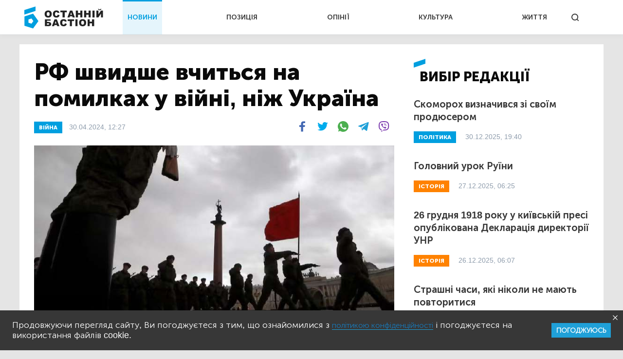

--- FILE ---
content_type: text/html; charset=UTF-8
request_url: https://bastion.tv/rf-shvidshe-vchitsya-na-pomilkah-u-vijni-nizh-ukrayina_n62323
body_size: 16876
content:
<!doctype html>
<html class="no-js" lang="uk">
<head>
                <meta charset="utf-8"/>
        <meta http-equiv="x-ua-compatible" content="ie=edge">
        <meta name="viewport" content="width=device-width, initial-scale=1.0">
    
    <meta property="article:published_time" content="2024-04-30 12:27:00">
<meta name="telegram:channel" content="@bastion_tv">
<link rel="amphtml" href="https://bastion.tv/rf-shvidshe-vchitsya-na-pomilkah-u-vijni-nizh-ukrayina_n62323/amp">
    
<script type="application/ld+json">
            {
               "@context":"http://schema.org",
               "@type":"NewsArticle",
               "mainEntityOfPage":{
                  "@type":"WebPage",
                  "@id":"https://bastion.tv/rf-shvidshe-vchitsya-na-pomilkah-u-vijni-nizh-ukrayina_n62323"
               },
               "headline":"РФ швидше вчиться на помилках у війні, ніж Україна",
               "author":{
                  "@type":"Organization",
                  "name":"Останній Бастіон"
               },
               "publisher":{
                  "@type":"Organization",
                  "name":"Останній Бастіон",
                  "email":"info@bastion.tv",
                  "url":"/",
                  "logo":{
                     "@type":"ImageObject",
                     "url":"https://bastion.tv/assets/frontend/img/header/header-logo-light-blue.svg",
                     "width":32,
                     "height":32
                  }
               },
                              "image":{
                  "@type":"ImageObject",
                  "url":"https://bastion.tv/uploads/media_file/2024/04/662f3a54ab8d6182043229.jpg?w=1200&amp;h=675&amp;il&amp;q=60&amp;output=jpg&amp;fit=cover&amp;a=top",
                  "width":1200,
                  "height":675
               },
                              "datePublished":"2024-04-30 12:27:00",
               "dateModified":"2024-04-30 12:27:00"
            }
</script>

        <link rel="canonical" href="https://bastion.tv/rf-shvidshe-vchitsya-na-pomilkah-u-vijni-nizh-ukrayina_n62323"/>

                                                                                                                                                                                                                                                                                                                                    
    <title>РФ швидше вчиться на помилках у війні, ніж Україна | Новини Останній Бастіон</title>

    <meta name="title"
          content="РФ швидше вчиться на помилках у війні, ніж Україна | Новини Останній Бастіон"/>
    <meta name="description"
          content="Які б заяви не робила українська влада, долю Європи нині вирішує простий солдат на полі бою. Нині стратегічна ініціатива у руках росіян."/>

    <meta property="og:title"
          content="РФ швидше вчиться на помилках у війні, ніж Україна"/>
    <meta property="og:description"
          content="Які б заяви не робила українська влада, долю Європи нині вирішує простий солдат на полі бою. Нині стратегічна ініціатива у руках росіян."/>


<meta property="og:image"
      content="https://bastion.tv/uploads/media_file/2024/04/662f3a54ab8d6182043229.jpg"/>
<meta property="og:type" content="website"/>
<meta property="og:url"
      content="https://bastion.tv/rf-shvidshe-vchitsya-na-pomilkah-u-vijni-nizh-ukrayina_n62323"/>
<meta name="og:site_name" content="@bastion_tv">


    <script type="32585cc99ef0ffe430131cbc-text/javascript">
        window.dataLayer = window.dataLayer || [];

        function gtag() {
            dataLayer.push(arguments);
        }

        gtag('js', new Date());

        gtag('config', 'UA-62657197-1');
    </script>
    <!-- Matomo -->
    <script type="32585cc99ef0ffe430131cbc-text/javascript">
        var _paq = window._paq || [];
        /* tracker methods like "setCustomDimension" should be called before "trackPageView" */
                _paq.push(['setCustomVariable', 1, 'category_299', '62323', 'page']);
            _paq.push(['trackPageView']);
        _paq.push(['enableLinkTracking']);
        (function () {
            var u = "https://piwik.luxnet.ua/";
            _paq.push(['setTrackerUrl', u + 'matomo.php']);
            _paq.push(['setSiteId', '52']);
            var d = document, g = d.createElement('script'), s = d.getElementsByTagName('script')[0];
            g.type = 'text/javascript';
            g.async = true;
            g.defer = true;
            g.src = u + 'matomo.js';
            s.parentNode.insertBefore(g, s);
        })();
    </script>
    <!-- End Matomo Code -->

    <!-- FAVICONS BLOCK -->
    <link rel="apple-touch-icon" sizes="180x180" href="/assets/frontend/img/favicon/apple-touch-icon.png">
    <link rel="icon" type="image/png" sizes="32x32" href="/assets/frontend/img/favicon/favicon-32x32.png">
    <link rel="icon" type="image/png" sizes="16x16" href="/assets/frontend/img/favicon/favicon-16x16.png">
    <link rel="manifest" href="/assets/frontend/img/favicon/site.webmanifest">
    <meta name="msapplication-TileColor" content="#da532c">
    <meta name="theme-color" content="#ffffff">

            <link rel="stylesheet" href="/assets/frontend/css/styles.min.css?v=86">
    
    <script type="32585cc99ef0ffe430131cbc-text/javascript">
        var lazyLoadScripts = function (func, time) {
            window.addEventListener('load', function () {
                setTimeout(func, time);
            });
        }
    </script>
    <!-- Global site tag (gtag.js) - Google Analytics -->
    <script async src="https://www.googletagmanager.com/gtag/js?id=UA-62657197-1" type="32585cc99ef0ffe430131cbc-text/javascript"></script>
    <script type="32585cc99ef0ffe430131cbc-text/javascript">
        lazyLoadScripts(function () {
            var parentEl = document.getElementsByTagName('head');
            var sansSerif = document.createElement('link');
            sansSerif.href = "https://fonts.googleapis.com/css?family=Noto+Sans:400,700"
            sansSerif.rel = "stylesheet"
            parentEl[0].appendChild(sansSerif);
        }, 2500);

        const addAdsByGoogle = () => {
            var parentEl = document.getElementsByTagName('head');
            var googleScript = document.createElement('script');
            googleScript.setAttribute('src', 'https://pagead2.googlesyndication.com/pagead/js/adsbygoogle.js');
            googleScript.setAttribute('data-ad-client', 'ca-pub-8498043443734693');
            parentEl[0].appendChild(googleScript);
        };
        const listener = () => {
            if(window.scrollY > 200) {
                addAdsByGoogle();
                window.removeEventListener('scroll', listener);
            }
        }
        window.addEventListener('scroll', listener);
    </script>

    <!-- Instant article -->
    <meta property="fb:pages" content="576215169158520" />

    <script src="/assets/frontend/js/topScript.js?v=86" async="" type="32585cc99ef0ffe430131cbc-text/javascript"></script>
</head>
<body class="index default">

    <header>
        <div class="grid-container">
        <div class="grid-x grid-padding-x">
            <div class="large-12 cell elements-wrapper">
                <div class="hamburger-wrapper hide-for-large">
                    <button class="hamburger"></button>
                </div>
                <a href="/" class="header-logo"><img src="/assets/frontend/img/header/header-logo-light-blue.svg" alt=""></a>
                <nav class="header-menu show-for-large">
    <ul class="">
                                <li class="menu-item light-blue active"><a href="/novini_t299">НОВИНИ</a></li>
                                <li class="menu-item red "><a href="/poziciya_t1319">ПОЗИЦІЯ</a></li>
                                <li class="menu-item dark-blue "><a href="/opiniyi_t301">ОПІНІЇ</a></li>
                                <li class="menu-item dark-orange "><a href="/kultura_t41">КУЛЬТУРА</a></li>
                                <li class="menu-item green "><a href="/jittya_t346">ЖИТТЯ</a></li>
            </ul>
</nav>


                <div class="search show-for-large">
                    <button></button>
                </div>
            </div>
        </div>
    </div>
</header>

<!--MOBILE MENU-->

<section id="mobileMenu">
    <div class="grid-container">
        <div class="grid-x grid-padding-x">
            <div class="small-12">
                <div class="menu-header">
                    <button class="close"></button>
                    <a href="/" class="header-logo">
                        <img src="/assets/frontend/img/header/header-logo-light-blue.svg" style="width: 100px; height: 60px" alt="">
                    </a>
                </div>

                <div class="scroll-wrapper">
                    <div class="inner">
                        <div class="mobile-search" id="mobileSearch">
                            <form action="/search" class="header-search-form-mobile">
                                <input type="text" placeholder="Почніть вводити...">
                            </form>
                            <div class="search">
                                <button class=""></button>
                            </div>
                        </div>

                        <div class="search-results-mobile"></div>

                        <ul class="mobile-menu-accordion accordion-menu" data-accordion-menu>
                                                            <li class="mobile-menu-item light-blue">
                                    <a href="/novini_t299"
                                       class="parent-link">НОВИНИ</a>
                                </li>
                                                            <li class="mobile-menu-item red">
                                    <a href="/poziciya_t1319"
                                       class="parent-link">ПОЗИЦІЯ</a>
                                </li>
                                                            <li class="mobile-menu-item dark-blue">
                                    <a href="/opiniyi_t301"
                                       class="parent-link">ОПІНІЇ</a>
                                </li>
                                                            <li class="mobile-menu-item dark-orange">
                                    <a href="/kultura_t41"
                                       class="parent-link">КУЛЬТУРА</a>
                                </li>
                                                            <li class="mobile-menu-item green">
                                    <a href="/jittya_t346"
                                       class="parent-link">ЖИТТЯ</a>
                                </li>
                                                    </ul>
                        <div class="menu-footer">
                            <div class="menu-social">
                                <span class="text-center">Підписуйтесь на наc:</span>
                                <ul class="footer-social">
                                                        <li class="facebook fb"><a href="https://www.facebook.com/www.bastion.tv" target="_blank"></a></li>
                                                        <li class="telegram "><a href="https://t.me/bastion_tv" target="_blank"></a></li>
                                    <li class="youtube "><a href="https://www.youtube.com/channel/UCpWqjxsNL58DuAySPlPxL1w" target="_blank"></a></li>
                                    <li class="twitter "><a href="https://twitter.com/bastion_ua" target="_blank"></a></li>
    </ul>

                            </div>
                            <div class="text-center copyright">(с) 2026 <span>Останній Бастіон</span>
                            </div>
                        </div>
                    </div>
                </div>
            </div>
        </div>
    </div>
</section>
<script type="32585cc99ef0ffe430131cbc-text/javascript">
    const logoImg = document.querySelector('.header-logo img');
    logoImg.width = (innerWidth > 1024) ? 162 : 100;
    logoImg.height = (innerWidth > 1024) ? 72 : 28;
</script>

<div class="outer-wrapper">
        <main class="article light-blue">
        <div id="scroll-progres">
            <div id="bar" class="light-blue" style="width: 0%;"></div>
        </div>
        <section class="sticky-container">
            <div class="grid-container">
                <div class="grid-x grid-margin-x white-bg">
                    <div class="medium-12 large-8 cell news-item">
                        <article>
                            <h1 class="title">РФ швидше вчиться на помилках у війні, ніж Україна</h1>
                            <div class="info-section">
                                                                                                            <a href="/viina_t204"
                                           class="rubric light-blue">ВІЙНА</a>
                                                                                                    <div class="publication">
                                    30.04.2024, 12:27
                                </div>
                                <div class="share-block show-for-medium">
                                    <ul class="subscribe-social">
    <li class="fb">
        <a onclick="if (!window.__cfRLUnblockHandlers) return false; socialPlugin.socialShareOpenWindow('http://www.facebook.com/sharer/sharer.php?u=https://bastion.tv/rf-shvidshe-vchitsya-na-pomilkah-u-vijni-nizh-ukrayina_n62323');" href="javascript: void(0);" class="fb facebook soc_counter_fb_53943" data-cf-modified-32585cc99ef0ffe430131cbc-="">
        </a>
    </li>
    <li class="twitter">
        <a onclick="if (!window.__cfRLUnblockHandlers) return false; socialPlugin.socialShareOpenWindow('http://twitter.com/share?text=РФ швидше вчиться на помилках у війні, ніж Україна;url=https://bastion.tv/rf-shvidshe-vchitsya-na-pomilkah-u-vijni-nizh-ukrayina_n62323');" href="javascript: void(0);" class="twitter soc_counter_tw_53943" data-cf-modified-32585cc99ef0ffe430131cbc-="">
        </a>
    </li>
    <li class="whatsapp show-for-large">
        <a href="https://web.whatsapp.com/send?text=https://bastion.tv/rf-shvidshe-vchitsya-na-pomilkah-u-vijni-nizh-ukrayina_n62323" target="_blank">
        </a>
    </li>
    <li class="whatsapp show-for-small-only">
        <a class="phoneWALink" href=""></a>
    </li>
    <li class="telegram" >
        <a class="telegramLink" href="" target="_blank"></a>
    </li>
    <li class="viber">
        <a class="viberLink" href="" data-text="РФ швидше вчиться на помилках у війні, ніж Україна" data-href="https://bastion.tv/rf-shvidshe-vchitsya-na-pomilkah-u-vijni-nizh-ukrayina_n62323" ></a>
    </li>
</ul>
                                </div>
                            </div>
                                                                                                <img src="/uploads/media_file/2024/04/662f3a54ab8d6182043229.jpg?w=770&amp;h=433&amp;il&amp;q=60&amp;output=jpg&amp;fit=cover&amp;a=top" class="main-photo"
                                         alt="РФ швидше вчиться на помилках у війні, ніж Україна">
                                                                                                                <div class="image-title">Фото:
                                                                                            <a href="https://elpais.com/"
                                                   target="_blank">El País</a>
                                                                                    </div>
                                                                                                                            <p class="annotation">
                                Які б заяви не робила українська влада, долю Європи нині вирішує простий солдат на полі бою. Нині стратегічна ініціатива у руках росіян.
                            </p>
                            <p>До такого висновку <a href="https://elpais.com/internacional/2024-04-28/rusia-aprende-de-los-errores-militares-en-ucrania-y-perfecciona-su-ejercito.html">дійшли</a> у редакції одного з провідних іспанських видань El Pa&iacute;s, посилаючись на нещодавні успіхи ворога на полі бою. Фактично, мовиться про те, як московити вдосконалюють свою армію й учаться на помилках.</p>

<p>Окупаційно-терористичний контингент РФ&nbsp;розвиваються семимильними кроками. Давно пішов у минуле провальний для ворога 2022&nbsp;рік, коли українські офіцери та західні військові аналітики дивувалися матеріальній та тактичній непідготовленості російської армії.</p>

<p>Багато в чому завдяки цьому Сили оборони України змогли відтіснити окупантів на безлічі напрямках&nbsp;від Києва на Півночі до Херсона на Півдні, але сьогодні реальність інша. На жаль, РФ повертає втрачену ініціативу.</p>

<p>&laquo;За минулий рік російські військові продемонстрували прискорену здатність до навчання та адаптації на полі бою, як тактично, так і технологічно. Вони дивують своєю майстерністю&raquo;, &mdash; приголомшливо заявив 11 квітня командувач силами США в Європі генерал Крістофер Каволі.</p>

<p>Воєнна міць Кремля, додав пан Каволі, &laquo;перетворилася на структуру, що самонавчається, мало схожу на сили, які вдерлися в Україну 2&nbsp;роки тому&raquo;. Тобто ворог завчив свої та наші помилки, вирішивши перейти до іншої тактики.</p>

<p>Українські солдати на лінії фронту в районі Авдіївки 22 квітня розповіли журналістам видання&nbsp;El Pa&iacute;s про перевагу РФ на цій ділянці фронту.&nbsp;&laquo;Ворог&nbsp;стає дедалі&nbsp;кращим&nbsp;і кращим, у них з&#39;являється краще озброєння, їх кратно більше за нас&raquo;, &mdash; підсумував один зі співрозмовників.</p>

<div class="read-also"><div class="image-block" style="background-image: url(/uploads/media_file/2023/12/658e64f40a5df524327227.jpg?w=245&amp;h=138&amp;il&amp;q=60&amp;output=jpg&amp;fit=cover&amp;a=top)">
        <a href="/viina_t204"
       class="rubric light-blue">ВІЙНА</a>
</div>
<div class="text-block light-blue">
    <a href="/yak-ukrayina-mozhe-vigrati-vijnu_n59868">
        <div style="font-weight: bold">Читайте також:</div>
    </a>
    <div class="title">
        <a href="/yak-ukrayina-mozhe-vigrati-vijnu_n59868">Як Україна може виграти війну?</a>
    </div>
</div>
</div>

<p>Наступного дня, 23 квітня, підтвердилося, що росія має нові системи радіоелектронної боротьби, які змінюють траєкторію американських ракет HIMARS. До 2023 року Україна перевершувала РФ в адаптації цивільних безпілотників до бойових дій, але поступово ситуація змінилася у бік домінування росії за кількістю та якістю дронів.</p>

<p>Цього року російські військово-повітряні сили використали для бомбардування більш смертоносну зброю. Іранські безпілотники типу &laquo;Шахед&raquo; були модернізовані: вони стали швидше, несуть до 90 кг вибухівки та оснащені камерою, яка передає зображення та дані на базу.</p>

<p>На озброєння надійшли й нові ракети, у тому числі крилата ракета Х-69, яка використовується, зокрема, в нинішній російській кампанії проти української енергосистеми, гіперзвукова ракета &laquo;Циркон&raquo; та авіабомба ФАБ-1500. Ця остання від&nbsp;лютого множить смерть і хаос на лінії фронту.</p>

<p>У Кремлі також наголошують, що с&aacute;ме високоточні ракети, а не танки можуть схилити військовий конфлікт на той чи інший бік. Путінському режиму вкрай потрібно загарбати хоча б пів України до цьогорічних виборів президента США.</p>

<p>&laquo;Як на мене, то це &mdash; перегони, своєрідна гонитва. Той, хто зробить найбільш високоточну зброю, зможе вийти з нинішнього позиційної безвиході та знову почати маневрувати. Зосередитись на виробництві застарілих танків, артилерії та снарядів буде недостатньо для досягнення росією значних військових успіхів&raquo;, &mdash; говорить директор незалежного військового Центру аналізу стратегій і технологій Руслан Пухов.</p>

<p>Справжньою революцією останніх місяців стали керовані бомби. Президент України Володимир Зеленський звернувся до Заходу із проханням збільшити кількість протиповітряних засобів для боротьби проти нового російського терору &mdash; універсального модуля&nbsp;планування та корекції (УМПіК).</p>

<p>Це система, яка кріпиться до бомб, що вільно падають, і керує їхнім плануванням точно до цілі, при цьому літаки, що запускають їх, не повинні постати перед противником. В українських захисників немає подібних засобів.</p>

<div class="read-also"><div class="image-block" style="background-image: url(/uploads/media_file/2024/02/65c3419c8dc9a054943554.jpeg?w=245&amp;h=138&amp;il&amp;q=60&amp;output=jpg&amp;fit=cover&amp;a=top)">
        <a href="/opiniyi_t301"
       class="rubric dark-blue">ОПІНІЇ</a>
</div>
<div class="text-block dark-blue">
    <a href="/chergovij-dedlajn-putina_n60657">
        <div style="font-weight: bold">Читайте також:</div>
    </a>
    <div class="title">
        <a href="/chergovij-dedlajn-putina_n60657">Черговий дедлайн путіна...</a>
    </div>
</div>
</div>

<p>Тим часом росія розробила бомби з УМПіК за минуле десятиліття, але недооцінювала їх, поки не довелося вдатися до застосування на початку поточного року. Все тому, що&nbsp;в її доктрині більше уваги приділялося розробці літаків.</p>

<p>&laquo;На загальний подив у цьому конфлікті зенітникам вдалося заблокувати та утримати літаки на відстані. Українці змогли те, нащо не сподівалися росіяни&raquo;, &mdash; коментує ситуацію пан Пухов.</p>

<p>Без перебільшення ворожі &laquo;розумні бомби&raquo; здатні руйнувати&nbsp;укріплення, тому&nbsp;Москва виробляє дедалі потужнішу вибухівку. У січні міністерство оленяра шойгу анонсувало появу М54 &mdash; нову систему УМПіК, яка має не лише крила та хвіст, а й передній обтічник, що покращує аеродинаміку бомб ФАБ-1500.</p>

<p>&laquo;Я можу зауважити, що нині український фронт нагадує громадянську війну в Іспанії. Цей конфлікт показав, що ми в Європі забули, &mdash; що таке війна, ніхто не вірив, що протистояння може затягтися на роки із такою кількістю людей та зброї&raquo;, &mdash; додає директор Центру аналізу стратегій та технологій.</p>

<p>Руслан Пухов підкреслює, що всі надто багато уваги приділяють воєнним урокам США в Іраку, Юґославії чи Лівії, тоді як російсько-українська війна відносно подібна до ірансько-іракської (1980-1988) і навіть громадянську війну в Іспанії. Це явно не гібридна спецоперація, як постійно стверджує кремлівський бункерний дід.</p>

<p>&laquo;Влітку 1936-го в Іспанії виник тривалий позиційний фронт із відносно низькою щільністю військ з обох сторін, набагато меншою, ніж у світових війнах, а зброя була недостатньо потужною, щоби прорвати оборонні лінії. Генерал Франсіско Франко зміг розв&#39;язати цю проблему невеликими нищівними атаками та концентрацією авіації у своїх наступах, що згодом повторили німці зі своїм бліцкриґом проти СССР&raquo;, &mdash; висновує Пухов.</p>

<p>Також медіаагенція &laquo;Останній Бастіон&raquo; нагадує своїм читачам про те, як <a href="https://bastion.tv/der-spiegel-okupanti-prorvali-oboronni-rubezhi-ukrayini-sho-dali_n62310">окупаційно-терористичний контингент РФ робить несподівані територіальні успіхи у Донецькій області</a>. Ворог стрімко просувається вперед.</p>
                            
                            <div class="after-article"></div>
                            <div class="bottom-block">
                                <ul class="subscribe-social">
    <li class="fb">
        <a onclick="if (!window.__cfRLUnblockHandlers) return false; socialPlugin.socialShareOpenWindow('http://www.facebook.com/sharer/sharer.php?u=https://bastion.tv/rf-shvidshe-vchitsya-na-pomilkah-u-vijni-nizh-ukrayina_n62323');" href="javascript: void(0);" class="fb facebook soc_counter_fb_53943" data-cf-modified-32585cc99ef0ffe430131cbc-="">
        </a>
    </li>
    <li class="twitter">
        <a onclick="if (!window.__cfRLUnblockHandlers) return false; socialPlugin.socialShareOpenWindow('http://twitter.com/share?text=РФ швидше вчиться на помилках у війні, ніж Україна;url=https://bastion.tv/rf-shvidshe-vchitsya-na-pomilkah-u-vijni-nizh-ukrayina_n62323');" href="javascript: void(0);" class="twitter soc_counter_tw_53943" data-cf-modified-32585cc99ef0ffe430131cbc-="">
        </a>
    </li>
    <li class="whatsapp show-for-large">
        <a href="https://web.whatsapp.com/send?text=https://bastion.tv/rf-shvidshe-vchitsya-na-pomilkah-u-vijni-nizh-ukrayina_n62323" target="_blank">
        </a>
    </li>
    <li class="whatsapp show-for-small-only">
        <a class="phoneWALink" href=""></a>
    </li>
    <li class="telegram" >
        <a class="telegramLink" href="" target="_blank"></a>
    </li>
    <li class="viber">
        <a class="viberLink" href="" data-text="РФ швидше вчиться на помилках у війні, ніж Україна" data-href="https://bastion.tv/rf-shvidshe-vchitsya-na-pomilkah-u-vijni-nizh-ukrayina_n62323" ></a>
    </li>
</ul>
                                                                                                            <div class="category">
                                                                                            <a class="category" href="/zhurnalistika_t2401">
                                                    Журналістика</a>
                                                                                            <a class="category" href="/informaciya_t1489">
                                                    Інформація</a>
                                                                                            <a class="category" href="/agresiya_t1191">
                                                    Агресія</a>
                                                                                            <a class="category" href="/zbroya_t2073">
                                                    Зброя</a>
                                                                                            <a class="category" href="/zmini_t963">
                                                    Зміни</a>
                                                                                            <a class="category" href="/ukrayina_t49">
                                                    Україна</a>
                                                                                            <a class="category" href="/evropa_t31">
                                                    Европа</a>
                                                                                            <a class="category" href="/rosiya_t196">
                                                    Росія</a>
                                                                                            <a class="category" href="/poglyad_t1452">
                                                    Погляд</a>
                                                                                            <a class="category" href="/analitika_t2010">
                                                    Аналітика</a>
                                                                                            <a class="category" href="/armiya_t154">
                                                    Армія</a>
                                                                                            <a class="category" href="/zmi_t125">
                                                    ЗМІ</a>
                                                                                            <a class="category" href="/vijsko_t1260">
                                                    Військо</a>
                                                                                            <a class="category" href="/rf_t72">
                                                    РФ</a>
                                                                                            <a class="category" href="/moskoviya_t3116">
                                                    Московія</a>
                                                                                            <a class="category" href="/moskoviti_t3117">
                                                    Московити</a>
                                                                                            <a class="category" href="/okupanti_t3215">
                                                    Окупанти</a>
                                                                                            <a class="category" href="/okkupaciya_t4">
                                                    Окупація</a>
                                                                                            <a class="category" href="/deokupaciya_t3508">
                                                    Деокупація</a>
                                                                                            <a class="category" href="/borotba-za-svobodu_t559">
                                                    Боротьба за свободу</a>
                                                                                            <a class="category" href="/strategiya_t1444">
                                                    Стратегія</a>
                                                                                            <a class="category" href="/zbroya-peremogi_t4377">
                                                    Зброя перемоги</a>
                                                                                            <a class="category" href="/navchannya_t2518">
                                                    Навчання</a>
                                                                                            <a class="category" href="/voyenna-istoriya_t596">
                                                    Воєнна історія</a>
                                                                                            <a class="category" href="/pamyat_t918">
                                                    Пам&#039;ять</a>
                                                                                            <a class="category" href="/vijskovi-navchannya_t1371">
                                                    Військові навчання</a>
                                                                                    </div>
                                                                                                </div>
                        </article>
                    </div>
                    <div class="medium-6 large-4 cell selected-news-r-column show-for-large">
                        <div class="sticky__inner">
                                <div class="section-title light-blue">вибір редакції</div>
    <div class="selected-news-list">
                                <div class="selected-news-item light-blue">
                <div class="title"><a
                            href="/skomoroh-viznachivsya-zi-svoyim-prodyuserom_n77121">Скоморох визначився зі своїм продюсером</a>
                </div>
                <a href="/politika_t337"
   class="rubric light-blue">
    ПОЛІТИКА</a>
                <div class="publication-time">30.12.2025, 19:40</div>
            </div>
                                <div class="selected-news-item dark-orange">
                <div class="title"><a
                            href="/golovnij-urok-ruyini_n67489">Головний урок Руїни</a>
                </div>
                <a href="/istoriya_t6"
   class="rubric dark-orange">
    ІСТОРІЯ</a>
                <div class="publication-time">27.12.2025, 06:25</div>
            </div>
                                <div class="selected-news-item dark-orange">
                <div class="title"><a
                            href="/26-grudnya-1918-roku-u-kiyivskij-presi-opublikovana-deklaraciya-direktoriyi-unr_n44557">26 грудня 1918 року у київській пресі опублікована Декларація директорії УНР</a>
                </div>
                <a href="/istoriya_t6"
   class="rubric dark-orange">
    ІСТОРІЯ</a>
                <div class="publication-time">26.12.2025, 06:07</div>
            </div>
                                <div class="selected-news-item light-blue">
                <div class="title"><a
                            href="/strashni-chasi-yaki-nikoli-ne-mayut-povtoritisya_n43834">Страшні часи, які ніколи не мають повторитися</a>
                </div>
                <a href="/viina_t204"
   class="rubric light-blue">
    ВІЙНА</a>
                <div class="publication-time">22.11.2025, 06:00</div>
            </div>
                                <div class="selected-news-item dark-orange">
                <div class="title"><a
                            href="/chervona-dekomunizaciya-povchalni-uroki-krivavoyi-oseni-1917-go_n66445">Червона «декомунізація»: повчальні уроки кривавої осені 1917-го</a>
                </div>
                <a href="/istoriya_t6"
   class="rubric dark-orange">
    ІСТОРІЯ</a>
                <div class="publication-time">11.11.2025, 07:16</div>
            </div>
            </div>

                            <div class="subscribe-block subscribed">
                                <div class="left-side light-blue is_subscribe">
                                    <div class="title">Найсвіжіші новини</div>
<div class="description">
    Підписуйтесь на розсилку новин, щоб не пропускати найважливіше
</div>
<form action="">
    <input id="email" type="email" placeholder="Введіть Ваш e-mail">
    <input type="text" id="subfix"
           name="b_6600990faf741c3b80d3e7a67_b4c324c815"
           tabindex="-1" value="" style="position: absolute; left: -5000px;" aria-hidden="true">
    <button id="subscribe" type="button" onclick="if (!window.__cfRLUnblockHandlers) return false; subscribeFunc(this)" data-cf-modified-32585cc99ef0ffe430131cbc-="">ПІДПИСАТИСЬ</button>
</form>
                                </div>
                                <div class="right-side">
                                    <ul class="subscribe-social">
                                                        <li class="facebook fb"><a href="https://www.facebook.com/www.bastion.tv" target="_blank"></a></li>
                                                        <li class="telegram "><a href="https://t.me/bastion_tv" target="_blank"></a></li>
                                    <li class="youtube "><a href="https://www.youtube.com/channel/UCpWqjxsNL58DuAySPlPxL1w" target="_blank"></a></li>
                                    <li class="twitter "><a href="https://twitter.com/bastion_ua" target="_blank"></a></li>
    </ul>

                                </div>
                            </div>
                        </div>
                    </div>
                </div>
            </div>
        </section>
                    <section>
                    <div class="grid-container hide is_subscribe">
                <div class="grid-x grid-padding-x subscribe-block-news" style="background-color: #009FDF;">
            <div class="large-4 cell large-offset-2 left-side">
                Будьте в курсі останніх новин
            </div>
            <div class="large-4 cell right-side">
                <div>
                    Підписуйтесь на розсилку новин, щоб не пропускати найважливіше
                </div>
                <form action="">
                    <input id="email" type="email" placeholder="Введіть Ваш e-mail">
                    <input type="text" id="subfix"
                           name="b_6600990faf741c3b80d3e7a67_b4c324c815"
                           tabindex="-1" value="" style="position: absolute; left: -5000px;" aria-hidden="true">
                    <button id="subscribe" type="button" onclick="if (!window.__cfRLUnblockHandlers) return false; subscribeFunc(this)" data-cf-modified-32585cc99ef0ffe430131cbc-="">ПІДПИСАТИСЬ</button>
                </form>
            </div>
            <div class="large-6 cell large-offset-4 subscribed">
                Дякуємо, ви успішно
                підписались на розсилку новин
            </div>
        </div>
    </div>
</section>
                <section class="cards-section">
            <div class="grid-container">
                <div class="grid-x grid-padding-x">
                                            <div class="small-12 cell">
                            <div class="section-title light-blue">Читайте також:
                            </div>
                        </div>
                                <div class="medium-6 large-4 cell mb20">
    <div class="news-card big-title-type ">
             
<div class="lazyload image-block"
     data-sizes="auto"
     data-bgset="/uploads/media_file/2026/01/6972658b14f78636281727.png?w=958&amp;h=539&amp;il&amp;q=60&amp;output=jpg&amp;fit=cover&amp;a=top&amp;v=86"
     style="">
            <button></button>
    </div>
            <a href="/politika_t337"
               class="rubric light-blue">Політика</a>
        <div class="text-block light-blue">
            <div class="title">
                <a href="/zahidnij-rozkol_n77711">Західний розкол</a>
            </div>
            <div class="description">
                Захід тріснув, середні держави йдуть від гегемона США.
            </div>
            <div class="publication-time">22 січня, 20:16</div>
        </div>
    </div>
</div>

        <div class="medium-6 large-4 cell mb20">
    <div class="news-card big-title-type ">
             
<div class="lazyload image-block"
     data-sizes="auto"
     data-bgset="/uploads/media_file/2026/01/69723a000977c404612982.png?w=958&amp;h=539&amp;il&amp;q=60&amp;output=jpg&amp;fit=cover&amp;a=top&amp;v=86"
     style="">
            <button></button>
    </div>
            <a href="/politika_t337"
               class="rubric light-blue">Політика</a>
        <div class="text-block light-blue">
            <div class="title">
                <a href="/rej-dalio-na-polyah-davosu-pro-zminu-svitovogo-poryadku_n77708">Рей Даліо на полях Давосу про зміну світового порядку</a>
            </div>
            <div class="description">
                Це початок кінця монетарної системи, якою ми її знаємо.
            </div>
            <div class="publication-time">22 січня, 17:25</div>
        </div>
    </div>
</div>

        <div class="medium-6 large-4 cell mb20">
    <div class="news-card big-title-type ">
             
<div class="lazyload image-block"
     data-sizes="auto"
     data-bgset="/uploads/media_file/2026/01/697008050c323542846663.png?w=958&amp;h=539&amp;il&amp;q=60&amp;output=jpg&amp;fit=cover&amp;a=top&amp;v=86"
     style="">
            <button></button>
    </div>
            <a href="/politika_t337"
               class="rubric light-blue">Політика</a>
        <div class="text-block light-blue">
            <div class="title">
                <a href="/tramp-mriye-stati-imperatorom-svitu_n77660">Трамп мріє стати імператором світу</a>
            </div>
            <div class="description">
                Амбіційний план перебудови глобальної системи через «Раду Миру».
            </div>
            <div class="publication-time">21 січня, 09:05</div>
        </div>
    </div>
</div>

        <div class="medium-6 large-4 cell mb20">
    <div class="news-card big-title-type ">
             
<div class="lazyload image-block"
     data-sizes="auto"
     data-bgset="/uploads/media_file/2026/01/696f71f3e21bb926005696.png?w=958&amp;h=539&amp;il&amp;q=60&amp;output=jpg&amp;fit=cover&amp;a=top&amp;v=86"
     style="">
            <button></button>
    </div>
            <a href="/svit_t305"
               class="rubric light-blue">Світ</a>
        <div class="text-block light-blue">
            <div class="title">
                <a href="/tri-faktori-diplomat-rozpoviv-chim-situaciya-navkolo-grenlandiyi-nebezpechna-dlya-ukrayini_n77647">Три фактори: дипломат розповів, чим ситуація навколо Гренландії небезпечна для України</a>
            </div>
            <div class="description">
                США досі залишаються критично важливими для української оборони.
            </div>
            <div class="publication-time">20 січня, 15:33</div>
        </div>
    </div>
</div>

        <div class="medium-6 large-4 cell mb20">
    <div class="news-card big-title-type ">
             
<div class="lazyload image-block"
     data-sizes="auto"
     data-bgset="/uploads/media_file/2026/01/696c0f8dbd905293946970.png?w=958&amp;h=539&amp;il&amp;q=60&amp;output=jpg&amp;fit=cover&amp;a=top&amp;v=86"
     style="">
            <button></button>
    </div>
            <a href="/viina_t204"
               class="rubric light-blue">Війна</a>
        <div class="text-block light-blue">
            <div class="title">
                <a href="/london-gotuyetsya-do-velikoyi-vijni_n77588">Лондон готується до великої війни</a>
            </div>
            <div class="description">
                Міністерство оборони Британії оголосило про внесення змін до Armed Forces Bill.
            </div>
            <div class="publication-time">18 січня, 07:22</div>
        </div>
    </div>
</div>

        <div class="medium-6 large-4 cell mb20">
    <div class="news-card big-title-type ">
             
<div class="lazyload image-block"
     data-sizes="auto"
     data-bgset="/uploads/media_file/2026/01/69697e0982737580327672.png?w=958&amp;h=539&amp;il&amp;q=60&amp;output=jpg&amp;fit=cover&amp;a=top&amp;v=86"
     style="">
            <button></button>
    </div>
            <a href="/politika_t337"
               class="rubric light-blue">Політика</a>
        <div class="text-block light-blue">
            <div class="title">
                <a href="/yevropejski-vijska-v-grenlandiyi-gotuyutsya-vidbiti-agresiyu-ssha_n77545">Європейські війська в Гренландії готуються відбити агресію США</a>
            </div>
            <div class="description">
                Переговори щодо Гренландії провалилися — ЗМІ та експерти коментують останній драматичний поворот у трансатлантичних відносинах.
            </div>
            <div class="publication-time">16 січня, 09:00</div>
        </div>
    </div>
</div>


                                    </div>
            </div>
        </section>
    </main>
</div>
<section id="searchWrapper">
    <div class="scroll-wrapper">
        <div class="inner" id="searchResults">
            <div class="grid-container">
                <div class="grid-x">
                    <div class="small-12 cell position-relative">
                        <form action="/search" class="header-search-form">
                            <input type="text" placeholder="Почніть вводити...">
                        </form>
                        <div class="search-results"></div>
                    </div>
                </div>
            </div>
        </div>
    </div>
</section>
<div class="grid-container subscribe-new-container">
    <div class="grid-x">

        <div class="medium-8 medium-offset-4 large-4 large-offset-8 cell subscribe-block hide" id="new-block">
            <div class="close">
                <img src="/assets/frontend/img/close.svg" alt="">
            </div>
            <div class="subtitle">Підписуйтесь на розсилку новин, щоб не пропускати найважливіше</div>
            <form>
                <input id="email" type="email" placeholder="Введіть Ваш e-mail">
                <input type="text" id="subfix"
                       name="b_6600990faf741c3b80d3e7a67_b4c324c815as43456df"
                       tabindex="-1" value="" style="position: absolute; left: -5000px;" aria-hidden="true">
                <button id="new-subscribe" type="button" onclick="if (!window.__cfRLUnblockHandlers) return false; subscribeFunc(this)" data-cf-modified-32585cc99ef0ffe430131cbc-="">Підписатись</button>
            </form>
            <div class="subscribed">
                <div class="title">
                    Ви успішно
                підписались на розсилку новин
                </div>
            </div>
        </div>
    </div>
</div><footer>
        <div class="grid-container">
        <div class="grid-x grid-margin-x">
            <div class="small-12 cell top-section ">
                <ul class="footer-accordion accordion-menu">
                                            <li class="footer-menu-item main-item-0 light-blue">
                                                            <span class="parent-link item_0 down-arrow">НОВИНИ</span>
                            
                                                            <ul class="child-links-menu child_item nested">
                                                                            <li><a href="/novini_t299">Усі новини</a></li>
                                                                            <li><a href="/politika_t337">Політика</a></li>
                                                                            <li><a href="/ekonomika_t101">Економіка</a></li>
                                                                            <li><a href="/kriminal_t10">Кримінал</a></li>
                                                                            <li><a href="/viina_t204">Війна</a></li>
                                                                            <li><a href="/sport_t77">Спорт</a></li>
                                                                            <li><a href="/poltava_t23">Полтава</a></li>
                                                                            <li><a href="/svit_t305">Світ</a></li>
                                                                    </ul>
                                                    </li>
                                            <li class="footer-menu-item main-item-1 red">
                                                            <a href="/poziciya_t1319"
                                   class="parent-link">ПОЗИЦІЯ</a>
                            
                                                    </li>
                                            <li class="footer-menu-item main-item-2 dark-blue">
                                                            <span class="parent-link item_2 down-arrow">ОПІНІЇ</span>
                            
                                                            <ul class="child-links-menu child_item nested">
                                                                            <li><a href="/golovred-dmitro-savchenko_t1498">Головред</a></li>
                                                                            <li><a href="/gennadii-sikalov_t328">Геннадій Сікалов</a></li>
                                                                            <li><a href="/vadim-demidenko_t327">Вадим Демиденко</a></li>
                                                                            <li><a href="/volodimir-boiko_t340">Володимир Бойко</a></li>
                                                                            <li><a href="/igor-lyadskij_t2871">Ігор Лядський</a></li>
                                                                            <li><a href="/rostislav-martinyuk_t823">Ростислав Мартинюк</a></li>
                                                                    </ul>
                                                    </li>
                                            <li class="footer-menu-item main-item-3 dark-orange">
                                                            <span class="parent-link item_3 down-arrow">КУЛЬТУРА</span>
                            
                                                            <ul class="child-links-menu child_item nested">
                                                                            <li><a href="/kultura_t41">Усі статті</a></li>
                                                                            <li><a href="/istoriya_t6">Історія</a></li>
                                                                            <li><a href="/knigi_t310">Книги</a></li>
                                                                            <li><a href="/mistectvo_t239">Мистецтво</a></li>
                                                                            <li><a href="/nekrolog_t244">Некролог</a></li>
                                                                    </ul>
                                                    </li>
                                            <li class="footer-menu-item main-item-4 green">
                                                            <a href="/jittya_t346"
                                   class="parent-link">ЖИТТЯ</a>
                            
                                                    </li>
                                    </ul>
            </div>
            <div class="small-12 cell center-section">
                <a href="" class="footer-logo"><img src="/assets/frontend/img/header/header-logo-light-blue.svg" alt=""></a>
                <ul class="footer-social">
                                                        <li class="facebook fb"><a href="https://www.facebook.com/www.bastion.tv" target="_blank"></a></li>
                                                        <li class="telegram "><a href="https://t.me/bastion_tv" target="_blank"></a></li>
                                    <li class="youtube "><a href="https://www.youtube.com/channel/UCpWqjxsNL58DuAySPlPxL1w" target="_blank"></a></li>
                                    <li class="twitter "><a href="https://twitter.com/bastion_ua" target="_blank"></a></li>
    </ul>

            </div>
            <div class="small-12 cell bottom-section">
                <nav>
                    <ul>
                                                <li><a href="/about-us">Про нас</a></li>
                                                <li><a href="/policy">Політика конфіденційності</a></li>
                                                <li><a href="/rules">Правила користування</a></li>
                                                <li><a href="/advertising">Реклама</a></li>
                                            </ul>
                </nav>
                <div class="text-center show-for-small-only copyright">(с) 2026
                    <span>Останній Бастіон</span></div>
            </div>
        </div>
    </div>
</footer>
<script type="32585cc99ef0ffe430131cbc-text/javascript">
    const addAccordionScript = () => {
        document.querySelector('.item_0').addEventListener('click', function (){
            this.classList.toggle('top-arrow');
            document.querySelector('.main-item-0').classList.toggle('news-child');
        });

        document.querySelector('.item_2').addEventListener('click', function (){
            this.classList.toggle('top-arrow');
            document.querySelector('.main-item-2').classList.toggle('opinii-child');
        });

        document.querySelector('.item_3').addEventListener('click', function (){
            this.classList.toggle('top-arrow');
            document.querySelector('.main-item-3').classList.toggle('culture-child');
        });
    };
    const footerListener = () => {
        if(window.scrollY > 200) {
            addAccordionScript();
            window.removeEventListener('scroll', footerListener);
        }
    }
    window.addEventListener('scroll', footerListener);
</script>
<script type="32585cc99ef0ffe430131cbc-text/javascript">
    const footerLogo = document.querySelector('.footer-logo img');
    footerLogo.width = (innerWidth > 700) ? 162 : 105;
    footerLogo.height = (innerWidth > 700) ? 46 : 30;
</script>

    <div class="cookie-wrap hide">
        <div class="grid-container fluid">
            <div class="grid-x">
                <div>
                    <p>Продовжуючи перегляд сайту, Ви погоджуєтеся з тим, що ознайомилися з
                        <a href="/policy">політикою конфіденційності</a> і погоджуєтеся на використання файлів cookie.
                    </p>
                    <button class="btn-cookie"
                            id="accept-cookie-btn">Погоджуюсь</button>
                </div>
                <div class="close-popup">
                    <img src="/assets/frontend/img/close-cookie-popup.svg"
                         style="width: 11px;height: 10px" alt="">
                </div>
            </div>
        </div>
    </div>

        <script data-cfasync="false" src="/assets/frontend/js/tagDescription.js?v=86"></script>
    <script data-cfasync="false" src="/assets/frontend/js/app.js?v=86"></script>
    <script type="32585cc99ef0ffe430131cbc-text/javascript">
        if (screen.width < 1024){
            const addSlickScript = () => {
                var parentEl = document.getElementsByTagName('body');
                var foundationScript = document.createElement('script');
                foundationScript.src = "/assets/frontend/js/slick.js?v=86";
                parentEl[0].appendChild(foundationScript);
            };

            const slickListener = () => {
                if(window.scrollY > 150) {
                    addSlickScript();
                    window.removeEventListener('scroll', slickListener);
                }
            }
            window.addEventListener('scroll', slickListener);
        }
    </script>
    <script type="32585cc99ef0ffe430131cbc-text/javascript">
        const addSimpleParallaxScript = () => {
            var parentEl = document.getElementsByTagName('head');
            var foundationScript = document.createElement('script');
            foundationScript.src = "/assets/frontend/js/simpleParallax.js?v=86";
            parentEl[0].appendChild(foundationScript);
        };

        if(screen.width > 640) {
            addSimpleParallaxScript();
        } else if(screen.width < 640) {
            const paralaxListener = () => {
                if(window.scrollY > 200) {
                    addSimpleParallaxScript();
                    window.removeEventListener('scroll', paralaxListener);
                }
            }
            window.addEventListener('scroll', paralaxListener);
        }
    </script>
    <script type="32585cc99ef0ffe430131cbc-text/javascript">
        const searchRequestScript = () => {
            (function () {
                $(document).ready(function () {
    var text = 'text';
    var url = 'href';

    $('.viberLink').each(function () {
        text = $(this).data('text');
        url = $(this).data('href');
        $(this).attr('href', "viber://forward?text=" + encodeURIComponent(url + " " + text));
    })
    var templateID = '8ed88fab89830f';
    var telegramUrl = '';
    if(templateID != '' ){
        telegramUrl = 'https://t.me/iv?url=' + url + '&rhash=' + '8ed88fab89830f';
    } else {
        telegramUrl = url + '&text=' + text;
    }
    $('.telegramLink').each(function () {
        $(this).attr('href', "https://t.me/share/url?url=" + encodeURIComponent(telegramUrl));
    })

    $('.phoneWALink').each(function () {
        $(this).attr('href', "whatsapp://send?text=" + encodeURIComponent(text + " " + url));
    })

})
                function subscribeFunc(e) {
    var email = $(e).siblings('input#email').val();
    var subfix = $(e).siblings('input#subfix').val()
    if (subfix === '') {
        $.ajax({
            method: "POST",
            url: '\/subscribe\u002Dform',
            data: {email: email}
        }).done(function (data) {
            if (data.success === true) {
                //set cookies
                document.cookie = "cookie_subscribed_bastion=" + 1 + "; expires=Fri, 31 Dec 9999 23:59:59 GMT; path=/;";
                $('.is_subscribe').each(function () {
                    if (!$(this).hasClass('hide')) {
                        $(this).addClass('hide');
                    }
                });
                $('.subscribe-block').removeClass('subscribe').addClass('subscribed');
                var cookiesWrap = $('div.cookie-wrap');
                var newBlock = $('#new-block');
                if (!cookiesWrap.hasClass('hide')) {
                    var height = +cookiesWrap.height() + 1;
                    newBlock.css({
                        bottom: height + 'px'
                    })
                }
                newBlock.removeClass('hide').addClass('is-subscribed');
            }
        });
    }
}
                new search.search({
                    searchInput: $('.header-search-form input'),
                    searchUrl: '/search',
                    resultWrapper: $('#searchResults .search-results')
                });

                new search.search({
                    searchInput: $('.header-search-form-mobile input'),
                    searchUrl: '/search',
                    resultWrapper: $('.search-results-mobile')
                });

                $('form.header-search-form, form.header-search-form-mobile').on('submit', function () {
                    return false;
                });
            })();
        };

        const addSearchScript = () => {
            var parentEl = document.getElementsByTagName('body');
            var searchScript = document.createElement('script');
            searchScript.src = "/assets/frontend/js/search.js?v=86";
            searchScript.setAttribute('data-cfasync', 'false');
            parentEl[0].appendChild(searchScript);
        }

        if(screen.width > 640) {
            addSearchScript();
            lazyLoadScripts(function (){
                searchRequestScript();
            }, 500);
        } else if(screen.width < 640) {
            const menuIcon = document.querySelector('.hamburger-wrapper');
            menuIcon.addEventListener('click', event => (async function(){
                addSearchScript();
                await lazyLoadScripts(function (){
                    searchRequestScript();
                }, 500);
            })());
        }
    </script>

    <script type="32585cc99ef0ffe430131cbc-text/javascript">
        const addFotoramaScript = () => {
            var parentEl = document.getElementsByTagName('body');
            var fotoramaJs = document.createElement('script');
            fotoramaJs.src = "/assets/frontend/libs/fotorama/fotorama.js?v=86";
            fotoramaJs.setAttribute('data-cfasync', 'false');
            parentEl[0].appendChild(fotoramaJs);
        }

        const addFotoramaStyle = () => {
            var parentEl = document.getElementsByTagName('head');
            var fotoramaCss = document.createElement('link');
            fotoramaCss.href = "/assets/frontend/libs/fotorama/fotorama.css?v=86";
            fotoramaCss.rel = 'stylesheet';
            parentEl[0].appendChild(fotoramaCss);
        }

        let newsText = `&lt;p&gt;До такого висновку &lt;a href=&quot;https://elpais.com/internacional/2024-04-28/rusia-aprende-de-los-errores-militares-en-ucrania-y-perfecciona-su-ejercito.html&quot;&gt;дійшли&lt;/a&gt; у редакції одного з провідних іспанських видань El Pa&amp;iacute;s, посилаючись на нещодавні успіхи ворога на полі бою. Фактично, мовиться про те, як московити вдосконалюють свою армію й учаться на помилках.&lt;/p&gt;

&lt;p&gt;Окупаційно-терористичний контингент РФ&amp;nbsp;розвиваються семимильними кроками. Давно пішов у минуле провальний для ворога 2022&amp;nbsp;рік, коли українські офіцери та західні військові аналітики дивувалися матеріальній та тактичній непідготовленості російської армії.&lt;/p&gt;

&lt;p&gt;Багато в чому завдяки цьому Сили оборони України змогли відтіснити окупантів на безлічі напрямках&amp;nbsp;від Києва на Півночі до Херсона на Півдні, але сьогодні реальність інша. На жаль, РФ повертає втрачену ініціативу.&lt;/p&gt;

&lt;p&gt;&amp;laquo;За минулий рік російські військові продемонстрували прискорену здатність до навчання та адаптації на полі бою, як тактично, так і технологічно. Вони дивують своєю майстерністю&amp;raquo;, &amp;mdash; приголомшливо заявив 11 квітня командувач силами США в Європі генерал Крістофер Каволі.&lt;/p&gt;

&lt;p&gt;Воєнна міць Кремля, додав пан Каволі, &amp;laquo;перетворилася на структуру, що самонавчається, мало схожу на сили, які вдерлися в Україну 2&amp;nbsp;роки тому&amp;raquo;. Тобто ворог завчив свої та наші помилки, вирішивши перейти до іншої тактики.&lt;/p&gt;

&lt;p&gt;Українські солдати на лінії фронту в районі Авдіївки 22 квітня розповіли журналістам видання&amp;nbsp;El Pa&amp;iacute;s про перевагу РФ на цій ділянці фронту.&amp;nbsp;&amp;laquo;Ворог&amp;nbsp;стає дедалі&amp;nbsp;кращим&amp;nbsp;і кращим, у них з&amp;#39;являється краще озброєння, їх кратно більше за нас&amp;raquo;, &amp;mdash; підсумував один зі співрозмовників.&lt;/p&gt;

&lt;div class=&quot;read-also&quot;&gt;##READALSO_59868##&lt;/div&gt;

&lt;p&gt;Наступного дня, 23 квітня, підтвердилося, що росія має нові системи радіоелектронної боротьби, які змінюють траєкторію американських ракет HIMARS. До 2023 року Україна перевершувала РФ в адаптації цивільних безпілотників до бойових дій, але поступово ситуація змінилася у бік домінування росії за кількістю та якістю дронів.&lt;/p&gt;

&lt;p&gt;Цього року російські військово-повітряні сили використали для бомбардування більш смертоносну зброю. Іранські безпілотники типу &amp;laquo;Шахед&amp;raquo; були модернізовані: вони стали швидше, несуть до 90 кг вибухівки та оснащені камерою, яка передає зображення та дані на базу.&lt;/p&gt;

&lt;p&gt;На озброєння надійшли й нові ракети, у тому числі крилата ракета Х-69, яка використовується, зокрема, в нинішній російській кампанії проти української енергосистеми, гіперзвукова ракета &amp;laquo;Циркон&amp;raquo; та авіабомба ФАБ-1500. Ця остання від&amp;nbsp;лютого множить смерть і хаос на лінії фронту.&lt;/p&gt;

&lt;p&gt;У Кремлі також наголошують, що с&amp;aacute;ме високоточні ракети, а не танки можуть схилити військовий конфлікт на той чи інший бік. Путінському режиму вкрай потрібно загарбати хоча б пів України до цьогорічних виборів президента США.&lt;/p&gt;

&lt;p&gt;&amp;laquo;Як на мене, то це &amp;mdash; перегони, своєрідна гонитва. Той, хто зробить найбільш високоточну зброю, зможе вийти з нинішнього позиційної безвиході та знову почати маневрувати. Зосередитись на виробництві застарілих танків, артилерії та снарядів буде недостатньо для досягнення росією значних військових успіхів&amp;raquo;, &amp;mdash; говорить директор незалежного військового Центру аналізу стратегій і технологій Руслан Пухов.&lt;/p&gt;

&lt;p&gt;Справжньою революцією останніх місяців стали керовані бомби. Президент України Володимир Зеленський звернувся до Заходу із проханням збільшити кількість протиповітряних засобів для боротьби проти нового російського терору &amp;mdash; універсального модуля&amp;nbsp;планування та корекції (УМПіК).&lt;/p&gt;

&lt;p&gt;Це система, яка кріпиться до бомб, що вільно падають, і керує їхнім плануванням точно до цілі, при цьому літаки, що запускають їх, не повинні постати перед противником. В українських захисників немає подібних засобів.&lt;/p&gt;

&lt;div class=&quot;read-also&quot;&gt;##READALSO_60657##&lt;/div&gt;

&lt;p&gt;Тим часом росія розробила бомби з УМПіК за минуле десятиліття, але недооцінювала їх, поки не довелося вдатися до застосування на початку поточного року. Все тому, що&amp;nbsp;в її доктрині більше уваги приділялося розробці літаків.&lt;/p&gt;

&lt;p&gt;&amp;laquo;На загальний подив у цьому конфлікті зенітникам вдалося заблокувати та утримати літаки на відстані. Українці змогли те, нащо не сподівалися росіяни&amp;raquo;, &amp;mdash; коментує ситуацію пан Пухов.&lt;/p&gt;

&lt;p&gt;Без перебільшення ворожі &amp;laquo;розумні бомби&amp;raquo; здатні руйнувати&amp;nbsp;укріплення, тому&amp;nbsp;Москва виробляє дедалі потужнішу вибухівку. У січні міністерство оленяра шойгу анонсувало появу М54 &amp;mdash; нову систему УМПіК, яка має не лише крила та хвіст, а й передній обтічник, що покращує аеродинаміку бомб ФАБ-1500.&lt;/p&gt;

&lt;p&gt;&amp;laquo;Я можу зауважити, що нині український фронт нагадує громадянську війну в Іспанії. Цей конфлікт показав, що ми в Європі забули, &amp;mdash; що таке війна, ніхто не вірив, що протистояння може затягтися на роки із такою кількістю людей та зброї&amp;raquo;, &amp;mdash; додає директор Центру аналізу стратегій та технологій.&lt;/p&gt;

&lt;p&gt;Руслан Пухов підкреслює, що всі надто багато уваги приділяють воєнним урокам США в Іраку, Юґославії чи Лівії, тоді як російсько-українська війна відносно подібна до ірансько-іракської (1980-1988) і навіть громадянську війну в Іспанії. Це явно не гібридна спецоперація, як постійно стверджує кремлівський бункерний дід.&lt;/p&gt;

&lt;p&gt;&amp;laquo;Влітку 1936-го в Іспанії виник тривалий позиційний фронт із відносно низькою щільністю військ з обох сторін, набагато меншою, ніж у світових війнах, а зброя була недостатньо потужною, щоби прорвати оборонні лінії. Генерал Франсіско Франко зміг розв&amp;#39;язати цю проблему невеликими нищівними атаками та концентрацією авіації у своїх наступах, що згодом повторили німці зі своїм бліцкриґом проти СССР&amp;raquo;, &amp;mdash; висновує Пухов.&lt;/p&gt;

&lt;p&gt;Також медіаагенція &amp;laquo;Останній Бастіон&amp;raquo; нагадує своїм читачам про те, як &lt;a href=&quot;https://bastion.tv/der-spiegel-okupanti-prorvali-oboronni-rubezhi-ukrayini-sho-dali_n62310&quot;&gt;окупаційно-терористичний контингент РФ робить несподівані територіальні успіхи у Донецькій області&lt;/a&gt;. Ворог стрімко просувається вперед.&lt;/p&gt;`;
        let pos = newsText.search("fotorama");
        if(pos !== -1){
            addFotoramaStyle()
            lazyLoadScripts(addFotoramaScript, 200);
        }
    </script>
    <script type="32585cc99ef0ffe430131cbc-text/javascript">
        var update = {};
update.Social = function () {

    // to prevent double ajx execution on news page
    var prevShareUrl = null;
    var data = {};

    socialCountFormat = function (c) {
        if (c > 999) {
            c = (c / 1000).toFixed(1);
            if (c.toString().indexOf('.0') > 0) {
                c = parseInt(c);
            }
            c = c + 'k';
        }
        return c;
    };

    return {
        init: function (params) {
            if (params == null || params.url == null) {
                return;
            }
            if (prevShareUrl != null && prevShareUrl == params.url) {
                return;
            }
            prevShareUrl = params.url;
            data = {
                current_sum: params.current_sum,
                fb: null,
                tw: null,
                vk: null,
                gp: null,
                news_id: params.news_id
            };
            if (params.vk != null) {
                VK.indexes[VK.index] = params.vk;
                var url = 'http://vk.com/share.php?act=count&url=' + encodeURIComponent(params.url) + '&index=' + VK.index + '&callback=?';
                VK.index = VK.index + 1;
                jQuery.getJSON(url);
            }
            if (params.fb != null) {
                var url = 'https://graph.facebook.com/fql?q=' + encodeURIComponent('SELECT total_count FROM link_stat WHERE url="' + params.url + '"') + '&callback=?';
                jQuery.getJSON(url, function (data) {
                    var count = data.data[0].total_count;
                    jQuery(params.fb).text(socialCountFormat(count));
                    if (count > 0) {
                        jQuery(params.fb).show();
                    }
                    var data = socialPlugin.getData();
                    data.fb = count;
                    socialPlugin.setData(data);
                    socialPlugin.check();
                }, 'jsonp');
            }
            if (params.tw != null) {
                var url = 'http://urls.api.twitter.com/1/urls/count.json?url=' + encodeURIComponent(params.url) + '&callback=?';
                jQuery.getJSON(url, function (data) {
                    var count = data.count;
                    jQuery(params.tw).text(socialCountFormat(count));
                    if (count > 0) {
                        jQuery(params.tw).show();
                    }
                    var data = socialPlugin.getData();
                    data.tw = count;
                    socialPlugin.setData(data);
                    socialPlugin.check();
                }, 'jsonp');
            }
            if (params.gp != null) {
                var url = 'http://share.yandex.ru/gpp.xml?url=' + encodeURIComponent(params.url) + '&callback=?';
                services.gplus.id = params.gp;
                jQuery.getJSON(url, function (data) {
                }, 'jsonp');
            }
        },

        check: function () {
            if (data.news_id == 0) return;
            if (data.fb == null) return;
            if (data.gp == null) return;
            if (data.vk == null) return;
            if (data.tw == null) return;
            var sum = data.fb + data.vk + data.tw + data.gp;
            if (Math.abs(data.current_sum - sum) >= 20) {
                aaGet('news/updateShareCount.ajx?newsId=' + data.news_id, '');
            }
        },

        getData: function () {
            return data;
        },

        setData: function (d) {
            data = d;
        },

        socialShareOpenWindow: function (url) {
            var w = 760;
            var h = 625;
            if (url.indexOf('vk') > 0) {
                w = 554;
                h = 428;
            }
            else if (url.indexOf('facebook') > 0) {
                w = 745;
                h = 368;
            }
            else if (url.indexOf('google') > 0) {
                w = 744;
                h = 508;
            }
            window.open(url, 'social_share_window', 'height=' + h + ',width=' + w + ',toolbar=false,location=true,directories=false,status=true,resizable=true,scrollbars=true');
        }
    };

};

var socialPlugin = update.Social();    </script>
    <script data-cfasync="false">
        var url = 'https\u003A\/\/bastion.tv\/rf\u002Dshvidshe\u002Dvchitsya\u002Dna\u002Dpomilkah\u002Du\u002Dvijni\u002Dnizh\u002Dukrayina_n62323';
var afterBlock = $('.after-article');

window.addEventListener("pageshow", function (event) {
    if (url !== '' && afterBlock !== undefined) {
        tagDescription.getTagDescription(url, afterBlock);
    }
});    </script>
    <script type="32585cc99ef0ffe430131cbc-text/javascript">
        const socialForDesktop = () => {
            if (window.innerWidth > 1024) $('.subscribe-social').addClass('init-social');
            window.removeEventListener('load', socialForDesktop);
        }
        window.addEventListener('load', socialForDesktop);

        const socialListener = () => {
            if(window.scrollY > 150) {
                $('.subscribe-social').addClass('init-social');
                $('.footer-social').addClass('init-social');
                window.removeEventListener('scroll', socialListener);
            }
        }
        window.addEventListener('scroll', socialListener);
    </script>
        <!--feedback widget -->
    <!-- EMBED CODE START -->
<div id="feedback-widget-ctrl-enter-16"></div>
<script type="32585cc99ef0ffe430131cbc-text/javascript">
    let addFeedbackScript = () => {
        let parentEl = document.getElementsByTagName('body');
        let script = document.createElement('script');
        script.src = "https://feedback.luxnet.ua/js/feedback_init.js?v=86";
        parentEl[0].appendChild(script);
    }

    let addCanvasScript = () => {
        let parentEl = document.getElementsByTagName('body');
        let script = document.createElement('script');
        script.src = "https://feedback.luxnet.ua/js/html2canvas.js?v=86";
        parentEl[0].appendChild(script);
    }

    let addSwfobjectScript = () => {
        let parentEl = document.getElementsByTagName('body');
        let script = document.createElement('script');
        script.src = "https://feedback.luxnet.ua/js/swfobject.js?v=86";
        parentEl[0].appendChild(script);
    }

    window.addEventListener('scroll', async function feedbackScripts(){
        if (this.scrollY > 200) {
            addFeedbackScript();
            addCanvasScript();
            addSwfobjectScript();
            this.removeEventListener('scroll', feedbackScripts);
        }

        await lazyLoadScripts(function (){
            new FeedbackWidget({
                //id of current site
                siteId: 16,
                //wrapper for default feedback window
                elem: "#feedback-widget-16",
                //wrapper for ctrl+enter feedback window
                elemCtrlEnter: "#feedback-widget-ctrl-enter-16",
                //class for feedback trigger button
                trigger: ".widget-trigger-16",
                //site homepage url
                host: "https://feedback.luxnet.ua",
                //newsId if exists or null if it's not news page (integer or null)
                newsId: "62323",
                //adBlock enabled or not (boolean)
                isAdBlock: false,
                //ctrlEnter enabled or not (boolean), if false - ctrl+enter window not triggering
                ctrlEnterEnable: true,
                //ctrlEnter window editable or not (boolean)
                readOnlyCtrlEnter: false,
                //news title string or null if it's not news page
                newsTitle: "РФ швидше вчиться на помилках у війні, ніж Україна"
            });
        }, 500);
    })


</script>
<!-- EMBED CODE END -->

<script type="32585cc99ef0ffe430131cbc-text/javascript">

</script>
    <!--/feedback widget -->
<script src="/cdn-cgi/scripts/7d0fa10a/cloudflare-static/rocket-loader.min.js" data-cf-settings="32585cc99ef0ffe430131cbc-|49" defer></script><script defer src="https://static.cloudflareinsights.com/beacon.min.js/vcd15cbe7772f49c399c6a5babf22c1241717689176015" integrity="sha512-ZpsOmlRQV6y907TI0dKBHq9Md29nnaEIPlkf84rnaERnq6zvWvPUqr2ft8M1aS28oN72PdrCzSjY4U6VaAw1EQ==" data-cf-beacon='{"version":"2024.11.0","token":"c9a8e4f8a0dc4f6f9232bef4942eeb5e","r":1,"server_timing":{"name":{"cfCacheStatus":true,"cfEdge":true,"cfExtPri":true,"cfL4":true,"cfOrigin":true,"cfSpeedBrain":true},"location_startswith":null}}' crossorigin="anonymous"></script>
</body>
</html>


--- FILE ---
content_type: application/javascript
request_url: https://bastion.tv/assets/frontend/js/simpleParallax.js?v=86
body_size: 2554
content:
var simpleParallax=function(e){var t={};function i(n){if(t[n])return t[n].exports;var s=t[n]={i:n,l:!1,exports:{}};return e[n].call(s.exports,s,s.exports,i),s.l=!0,s.exports}return i.m=e,i.c=t,i.d=function(e,t,n){i.o(e,t)||Object.defineProperty(e,t,{enumerable:!0,get:n})},i.r=function(e){"undefined"!=typeof Symbol&&Symbol.toStringTag&&Object.defineProperty(e,Symbol.toStringTag,{value:"Module"}),Object.defineProperty(e,"__esModule",{value:!0})},i.t=function(e,t){if(1&t&&(e=i(e)),8&t)return e;if(4&t&&"object"==typeof e&&e&&e.__esModule)return e;var n=Object.create(null);if(i.r(n),Object.defineProperty(n,"default",{enumerable:!0,value:e}),2&t&&"string"!=typeof e)for(var s in e)i.d(n,s,function(t){return e[t]}.bind(null,s));return n},i.n=function(e){var t=e&&e.__esModule?function(){return e.default}:function(){return e};return i.d(t,"a",t),t},i.o=function(e,t){return Object.prototype.hasOwnProperty.call(e,t)},i.p="",i(i.s=6)}({6:function(e,t,i){"use strict";function n(e,t){for(var i=0;i<t.length;i++){var n=t[i];n.enumerable=n.enumerable||!1,n.configurable=!0,"value"in n&&(n.writable=!0),Object.defineProperty(e,n.key,n)}}i.r(t);var s=function(){function e(){!function(e,t){if(!(e instanceof t))throw new TypeError("Cannot call a class as a function")}(this,e),this.positions={top:0,bottom:0,height:0}}var t,i,s;return t=e,(i=[{key:"setViewportTop",value:function(){return this.positions.top=window.pageYOffset,this.positions}},{key:"setViewportBottom",value:function(){return this.positions.bottom=this.positions.top+this.positions.height,this.positions}},{key:"setViewportHeight",value:function(){return this.positions.height=document.documentElement.clientHeight,this.positions}},{key:"setViewportAll",value:function(){return this.positions.top=window.pageYOffset,this.positions.bottom=this.positions.top+this.positions.height,this.positions.height=document.documentElement.clientHeight,this.positions}}])&&n(t.prototype,i),s&&n(t,s),e}(),o=function(e){return NodeList.prototype.isPrototypeOf(e)||HTMLCollection.prototype.isPrototypeOf(e)?Array.from(e):"string"==typeof e||e instanceof String?document.querySelectorAll(e):[e]},r=function(){for(var e,t="transform webkitTransform mozTransform oTransform msTransform".split(" "),i=0;void 0===e;)e=void 0!==document.createElement("div").style[t[i]]?t[i]:void 0,i+=1;return e}(),a=function(e){return!!e&&(!!e.complete&&(void 0===e.naturalWidth||0!==e.naturalWidth))};function l(e){return function(e){if(Array.isArray(e)){for(var t=0,i=new Array(e.length);t<e.length;t++)i[t]=e[t];return i}}(e)||function(e){if(Symbol.iterator in Object(e)||"[object Arguments]"===Object.prototype.toString.call(e))return Array.from(e)}(e)||function(){throw new TypeError("Invalid attempt to spread non-iterable instance")}()}function h(e,t){for(var i=0;i<t.length;i++){var n=t[i];n.enumerable=n.enumerable||!1,n.configurable=!0,"value"in n&&(n.writable=!0),Object.defineProperty(e,n.key,n)}}var u=function(){function e(t,i){!function(e,t){if(!(e instanceof t))throw new TypeError("Cannot call a class as a function")}(this,e),this.element=t,this.elementContainer=t,this.settings=i,this.isVisible=!0,this.isInit=!1,this.oldTranslateValue=-1,this.init=this.init.bind(this),a(t)?this.init():this.element.addEventListener("load",this.init)}var t,i,n;return t=e,(i=[{key:"init",value:function(){this.isInit||this.element.closest(".simpleParallax")||(!1===this.settings.overflow&&this.wrapElement(this.element),this.setStyle(),this.getElementOffset(),this.intersectionObserver(),this.getTranslateValue(),this.animate(),this.isInit=!0)}},{key:"wrapElement",value:function(){var e=this.element.closest("picture")||this.element,t=document.createElement("div");t.classList.add("simpleParallax"),t.style.overflow="hidden",e.parentNode.insertBefore(t,e),t.appendChild(e),this.elementContainer=t}},{key:"unWrapElement",value:function(){var e=this.elementContainer;e.replaceWith.apply(e,l(e.childNodes))}},{key:"setStyle",value:function(){!1===this.settings.overflow&&(this.element.style[r]="scale(".concat(this.settings.scale,")")),this.settings.delay>0&&(this.element.style.transition="transform ".concat(this.settings.delay,"s ").concat(this.settings.transition)),this.element.style.willChange="transform"}},{key:"unSetStyle",value:function(){this.element.style.willChange="",this.element.style[r]="",this.element.style.transition=""}},{key:"getElementOffset",value:function(){var e=this.elementContainer.getBoundingClientRect();this.elementHeight=e.height,this.elementTop=e.top+d.positions.top,this.elementBottom=this.elementHeight+this.elementTop}},{key:"buildThresholdList",value:function(){for(var e=[],t=1;t<=this.elementHeight;t++){var i=t/this.elementHeight;e.push(i)}return e}},{key:"intersectionObserver",value:function(){var e={root:null,threshold:this.buildThresholdList()};this.observer=new IntersectionObserver(this.intersectionObserverCallback.bind(this),e),this.observer.observe(this.element)}},{key:"intersectionObserverCallback",value:function(e){for(var t=e.length-1;t>=0;t--)e[t].isIntersecting?this.isVisible=!0:this.isVisible=!1}},{key:"checkIfVisible",value:function(){return this.elementBottom>d.positions.top&&this.elementTop<d.positions.bottom}},{key:"getRangeMax",value:function(){var e=this.element.clientHeight;this.rangeMax=e*this.settings.scale-e}},{key:"getTranslateValue",value:function(){var e=((d.positions.bottom-this.elementTop)/((d.positions.height+this.elementHeight)/100)).toFixed(1);return e=Math.min(100,Math.max(0,e)),this.oldPercentage!==e&&(this.rangeMax||this.getRangeMax(),this.translateValue=(e/100*this.rangeMax-this.rangeMax/2).toFixed(0),this.oldTranslateValue!==this.translateValue&&(this.oldPercentage=e,this.oldTranslateValue=this.translateValue,!0))}},{key:"animate",value:function(){var e,t=0,i=0;(this.settings.orientation.includes("left")||this.settings.orientation.includes("right"))&&(i="".concat(this.settings.orientation.includes("left")?-1*this.translateValue:this.translateValue,"px")),(this.settings.orientation.includes("up")||this.settings.orientation.includes("down"))&&(t="".concat(this.settings.orientation.includes("up")?-1*this.translateValue:this.translateValue,"px")),e=!1===this.settings.overflow?"translate3d(".concat(i,", ").concat(t,", 0) scale(").concat(this.settings.scale,")"):"translate3d(".concat(i,", ").concat(t,", 0)"),this.element.style[r]=e}}])&&h(t.prototype,i),n&&h(t,n),e}();function c(e,t){for(var i=0;i<t.length;i++){var n=t[i];n.enumerable=n.enumerable||!1,n.configurable=!0,"value"in n&&(n.writable=!0),Object.defineProperty(e,n.key,n)}}var f,m,p,d=new s,g=!0,v=!1,y=[];new(function(){function e(t,i){!function(e,t){if(!(e instanceof t))throw new TypeError("Cannot call a class as a function")}(this,e),t&&(this.elements=o(t),this.defaults={delay:.4,orientation:"up",scale:1.3,overflow:!1,transition:"cubic-bezier(0,0,0,1)",breakpoint:!1},this.settings=Object.assign(this.defaults,i),this.settings.breakpoint&&document.documentElement.clientWidth<=this.settings.breakpoint||("IntersectionObserver"in window||(g=!1),this.lastPosition=-1,this.resizeIsDone=this.resizeIsDone.bind(this),this.handleResize=this.handleResize.bind(this),this.proceedRequestAnimationFrame=this.proceedRequestAnimationFrame.bind(this),this.init()))}var t,i,n;return t=e,(i=[{key:"init",value:function(){d.setViewportAll();for(var e=this.elements.length-1;e>=0;e--){var t=new u(this.elements[e],this.settings);y.push(t)}f=y.length,v||(this.proceedRequestAnimationFrame(),window.addEventListener("resize",this.resizeIsDone),v=!0)}},{key:"resizeIsDone",value:function(){clearTimeout(p),p=setTimeout(this.handleResize,500)}},{key:"handleResize",value:function(){d.setViewportAll(),this.settings.breakpoint&&document.documentElement.clientWidth<=this.settings.breakpoint&&this.destroy();for(var e=f-1;e>=0;e--)y[e].getElementOffset(),y[e].getRangeMax();this.lastPosition=-1}},{key:"proceedRequestAnimationFrame",value:function(){if(d.setViewportTop(),this.lastPosition!==d.positions.top){d.setViewportBottom();for(var e=f-1;e>=0;e--)this.proceedElement(y[e]);m=window.requestAnimationFrame(this.proceedRequestAnimationFrame),this.lastPosition=d.positions.top}else m=window.requestAnimationFrame(this.proceedRequestAnimationFrame)}},{key:"proceedElement",value:function(e){(g?e.isVisible:e.checkIfVisible())&&e.getTranslateValue()&&e.animate()}},{key:"destroy",value:function(){var e=this,t=[];y=y.filter((function(i){if(!e.elements.includes(i.element))return i;t.push(i)}));for(var i=t.length-1;i>=0;i--)t[i].unSetStyle(),!1===this.settings.overflow&&t[i].unWrapElement();(f=y.length)||(window.cancelAnimationFrame(m),window.removeEventListener("resize",this.handleResize))}}])&&c(t.prototype,i),n&&c(t,n),e}())(document.getElementsByClassName("paralax-image"),{orientation:"up",scale:1.25,delay:.5,transition:"cubic-bezier(0,0,0,1)"})}});
//# sourceMappingURL=simpleParallax.js.map